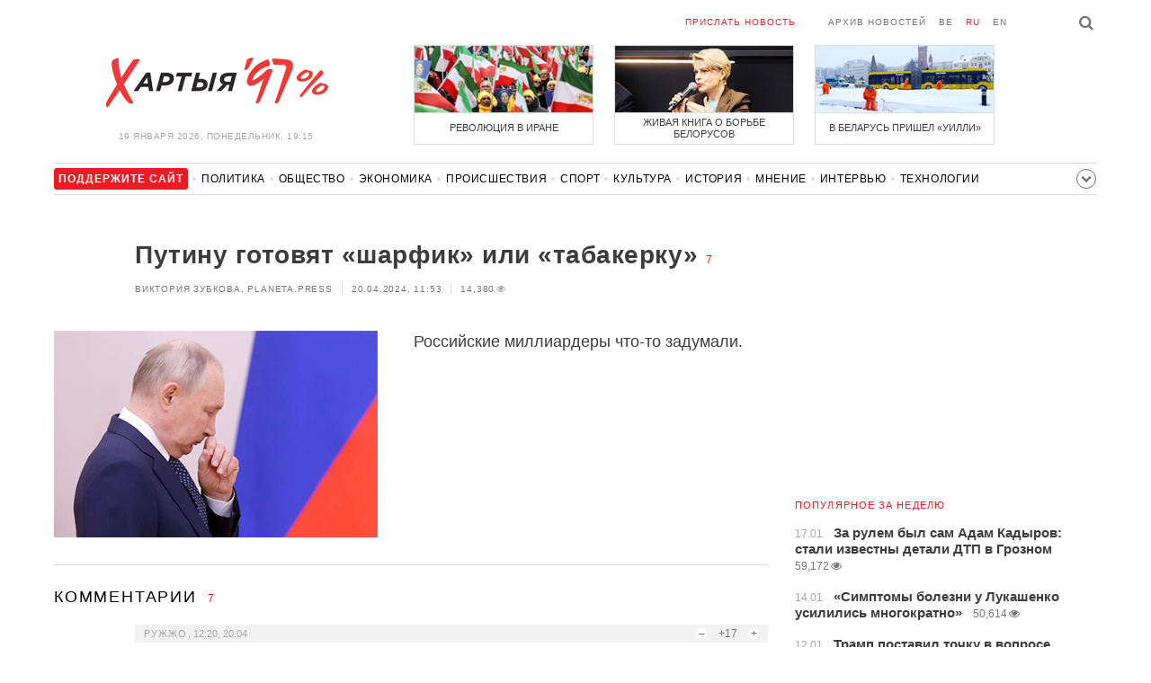

--- FILE ---
content_type: text/html; charset=UTF-8
request_url: https://charter97.link/ru/news/2024/4/20/592251/comments/
body_size: 8643
content:
<!doctype html>
<html lang="ru">
<head prefix="og: http://ogp.me/ns# fb: http://ogp.me/ns/fb# website: http://ogp.me/ns/website#">

    <!-- Google Tag Manager -->
    <script>(function(w,d,s,l,i){w[l]=w[l]||[];w[l].push({'gtm.start':
                new Date().getTime(),event:'gtm.js'});var f=d.getElementsByTagName(s)[0],
            j=d.createElement(s),dl=l!='dataLayer'?'&l='+l:'';j.async=true;j.src=
            'https://www.googletagmanager.com/gtm.js?id='+i+dl;f.parentNode.insertBefore(j,f);
        })(window,document,'script','dataLayer','GTM-N23B9PW');</script>
    <!-- End Google Tag Manager -->

    <script type='text/javascript' src='https://platform-api.sharethis.com/js/sharethis.js#property=646f8fc9a660b80019d55d3e&product=sop' async='async'></script>

	<meta charset="utf-8">
	<link rel="preconnect" href='//i.c97.org'>
	<link rel="preconnect" href="//vk.com/">
	<link rel="preconnect" href="//www.google.com/">

    <link rel="dns-prefetch" href='//i.c97.org'>
	<link rel="dns-prefetch" href="//vk.com/">
    <link rel="dns-prefetch" href="//www.google.com/">

    <link rel="preload" href="/assets/fonts/fontello.woff2?1613999441583" as="font" crossorigin>

	<title>Путину готовят «шарфик» или «табакерку» - Новости Беларуси - Хартия&#039;97</title>
	<link rel="canonical"   href="https://charter97.org/ru/news/2024/4/20/592251/comments/">
    
    <link rel="icon" type="image/png" href="/icons/fav-16.png" sizes="16x16">
    <link rel="icon" type="image/png" href="/icons/fav-32.png" sizes="32x32">
    <link rel="icon" type="image/png" href="/icons/fav-96.png" sizes="96x96">

    <meta name="viewport" content="width=device-width, initial-scale=1, maximum-scale=1, user-scalable=no"/>
	<meta name='description' content='Российские миллиардеры что-то задумали.' />
    <meta property="fb:app_id" content="162415770494925" />
    <meta property="og:type" content="website" />
    <meta property="og:url" content="https://charter97.org/ru/news/2024/4/20/592251/comments/" />
    <meta property="og:title" content="Путину готовят «шарфик» или «табакерку»" />
	<meta property="og:description" content="Российские миллиардеры что-то задумали." />
		<meta property="og:image" content="https://i.c97.org/ai/573356/aux-head-1701179586-20231122_putin_Getty_360.jpg" />
	<meta property="og:image:width" content="320" />
	<meta property="og:image:height" content="270" />
	
	<link rel="alternate" type="application/rss+xml" title="RSS 2.0" href="https://charter97.org/rss.php" />

    <link rel="stylesheet" type="text/css" media="screen" href="/assets/1719322174174/styles.min.css">
    <link rel="stylesheet" type="text/css" media="print" href="/assets/1719322174174/css/print.css">

	<!-- Facebook Pixel Code -->
	<script>
		!function(f,b,e,v,n,t,s)
		{if(f.fbq)return;n=f.fbq=function(){n.callMethod?
			n.callMethod.apply(n,arguments):n.queue.push(arguments)};
			if(!f._fbq)f._fbq=n;n.push=n;n.loaded=!0;n.version='2.0';
			n.queue=[];t=b.createElement(e);t.async=!0;
			t.src=v;s=b.getElementsByTagName(e)[0];
			s.parentNode.insertBefore(t,s)}(window, document,'script',
			'https://connect.facebook.net/en_US/fbevents.js');
		fbq('init', '151185665487107');
		fbq('track', 'PageView');
	</script>
	<!-- End Facebook Pixel Code -->
<!--	<script async src="https://pagead2.googlesyndication.com/pagead/js/adsbygoogle.js"></script>-->
<!--	<script>-->
<!--		(adsbygoogle = window.adsbygoogle || []).push({-->
<!--			google_ad_client: "ca-pub-4738140743555043",-->
<!--			enable_page_level_ads: true-->
<!--		});-->
<!--	</script>-->
</head>
<body>
<!-- Google Tag Manager (noscript) -->
<noscript><iframe src="https://www.googletagmanager.com/ns.html?id=GTM-N23B9PW" height="0" width="0"
                  style="display:none;visibility:hidden"></iframe></noscript>
<!-- End Google Tag Manager (noscript) -->
<!-- Global site tag (gtag.js) - Google Analytics -->
<script async src="https://www.googletagmanager.com/gtag/js?id=UA-1956694-1"></script>
<script>
    window.dataLayer = window.dataLayer || [];
    function gtag(){dataLayer.push(arguments);}
    gtag('js', new Date());

    gtag('config', 'UA-1956694-1');
</script>

<!-- BEGIN search -->
<div class="search">
    <div class="l search__in">
        <div class="search__inputs" style="float:left; max-width:800px">
            <script async src="https://cse.google.com/cse.js?cx=016610397726322261255:g4jccamsr7k"></script>
            <div class="gcse-search"></div>
        </div>
        <a class="search__close js-search-hide" href="#"><i class="icon-cancel"></i>закрыть</a>
    </div>
</div>
<!-- END search -->

<!-- BEGIN l -->
<div class="l l_article">
	<!-- BEGIN header -->
	<header class="header">
		<div class="header__right">
			<a class="logo" href="/ru/news/">Хартыя</a>
			<span class="header__date">
				19 января 2026,
				понедельник,
				19:15			</span>
		</div>
		<div class="header__main">
			<div class="header__top">
				<a class="header__top-item send-news" href="/ru/prepare-news/">Прислать новость</a>
				<a class="header__top-item header_btn_archive" href="/ru/news/2026/1/19/">Архив новостей</a>
				<div class="header__top-item lang">
					<a href="/be/news/" class="">be</a>
					<a href="/ru/news/" class="is-active">ru</a>
					<a href="/en/news/" class="">en</a>
				</div>
                <a class="icon-search js-search-show"></a>
			</div>
			    <ul class="header__topnews">
        				<li>
                    <a href="/ru/news/2026/1/9/669381/" >
						<!--<img width="100%" alt="Революция в Иране" loading="lazy" src="https://i.c97.org/hb/669381.jpg?94">-->
						<img width="100%" alt="Революция в Иране" loading="lazy" src="https://r2.c97.org/hb/669381.jpg?94">
						<span>Революция в Иране</span>
                    </a>
                </li>
							<li class="header__topnews_mid">
                    <a href="/ru/news/2026/1/19/670401/" >
						<!--<img width="100%" alt="Живая книга о борьбе белорусов" loading="lazy" src="https://i.c97.org/hb/670401.jpg?94">-->
						<img width="100%" alt="Живая книга о борьбе белорусов" loading="lazy" src="https://r2.c97.org/hb/670401.jpg?94">
						<span>Живая книга о борьбе белорусов</span>
                    </a>
                </li>
							<li>
                    <a href="/ru/news/2026/1/8/669308/" >
						<!--<img width="100%" alt="В Беларусь пришел «Уилли»" loading="lazy" src="https://i.c97.org/hb/669308.jpg?94">-->
						<img width="100%" alt="В Беларусь пришел «Уилли»" loading="lazy" src="https://r2.c97.org/hb/669308.jpg?94">
						<span>В Беларусь пришел «Уилли»</span>
                    </a>
                </li>
					</ul>
			</div>
	</header>
	<!-- END header -->

<div id="mobile-donate">
    <a class="support" target="_blank" href="/ru/news/2024/6/25/600308/">Поддержите<br> сайт</a>
    <a href="/ru/news/2020/5/3/375089/">Сим сим,<br> Хартия 97!</a>
</div>
<div id="header_categories">
	<div class="button icon-down-open"><span>Рубрики</span></div>
	<ul>
        <li class="support">
            <a href="/ru/news/2024/6/25/600308/" target="_blank"><span>Поддержите сайт</span></a>
        </li>

                                <li><a href="/ru/news/politics/">Политика</a></li>
                                <li><a href="/ru/news/society/">Общество</a></li>
                                <li><a href="/ru/news/economics/">Экономика</a></li>
                                <li><a href="/ru/news/events/">Происшествия</a></li>
                                <li><a href="/ru/news/sport/">Спорт</a></li>
                                <li><a href="/ru/news/culture/">Культура</a></li>
                                <li><a href="/ru/news/history/">История</a></li>
                                <li><a href="/ru/news/opinion/">Мнение</a></li>
                                <li><a href="/ru/news/interview/">Интервью</a></li>
                                <li><a href="/ru/news/hi-tech/">Технологии</a></li>
                                <li><a href="/ru/news/health/">Здоровье</a></li>
                                <li><a href="/ru/news/auto/">Авто</a></li>
                                <li><a href="/ru/news/leisure/">Отдых</a></li>
                                <li><a href="/ru/news/hottopic/solidarity/">Обход Блокировки И Солидарность</a></li>
                                <li><a href="/ru/news/hottopic/covid-19/">Коронавирус</a></li>
                                <li><a href="/ru/news/hottopic/belarus-in-nato/">Беларусь в НАТО</a></li>
        	</ul>
</div>

<div class="main-wrap">
	<div class="l-main">
			<article class="article" data-article_id="592251">

		<header class="article__header">
			<h1><a href="/ru/news/2024/4/20/592251/" >Путину готовят «шарфик» или «табакерку»</a></h1>
			<a href="/ru/news/2024/4/20/592251/comments/#comments" class="news__counter">7</a>
			<ul class="article__info">
				<li>Виктория Зубкова, planeta.press</li>				<li>20.04.2024, 11:53									</li>
				<li><span class="news__views">14,380<i class="icon-eye"></i></span></li>			</ul>
		</header>

				<figure class="article__left article__photo">
			<img src="https://i.c97.org/ai/573356/aux-head-1701179586-20231122_putin_Getty_360.jpg" />
			<!-- <figcaption>xxx<br>xxx / xxx</figcaption> -->
		</figure>
		
		<p class="lead">Российские миллиардеры что-то задумали.</p>
	</article>
	<div style="clear:both;"></div>


	<div class="comments" id="comments">
		<div class="comments__head">Комментарии <span class="news__counter">7</span></div>

		<div class="comments__container" style="overflow-wrap: break-word; word-wrap: break-word; word-break: normal; line-break: auto; hyphens: manual;">

				</i><div class="comment  commentContainer " id="commentContainer-11866240">
			<div class="comment__info">
							<div class="comment__rating commentVoting">
			<a href="#arcommvoteneg-11866240" class="comment__rating-change negVoteLink">–</a>
			<span class="comment__rating-value posweight">+17</span>
			<a href="#arcommvotepos-11866240" class="comment__rating-change posVoteLink">+</a>
		</div>
					<span class="comment__author">ружжо</span>,
				<span class="comment__time">12:20, 20.04</span>
			</div>
			<p class="comment__content">Бледную моль прихлопнут мухобойкой и на этом кончится вся мировая слава этого недовяликава собирателя земель чужих. 			</p>
			<a class="comment__answer-btn replyLink" href="#replycomment-11866240">Ответить</a>
		</div>
		</i><div class="comment  commentContainer commentLevel2" id="commentContainer-11866754">
			<div class="comment__info">
							<div class="comment__rating commentVoting">
			<a href="#arcommvoteneg-11866754" class="comment__rating-change negVoteLink">–</a>
			<span class="comment__rating-value posweight">+3</span>
			<a href="#arcommvotepos-11866754" class="comment__rating-change posVoteLink">+</a>
		</div>
					<span class="comment__author">Jlobin</span>,
				<span class="comment__time">17:00, 20.04</span>
			</div>
			<p class="comment__content">Всем читать незабвенного Чуковского К.И. &quot;Тараканище&quot;! Все так и будет! И все мировые &quot;политики&quot; будут стоять с лошадиными мордами: а, что так можно было?! Нашли мирового злодея. Сами его выдумали и своими страхами выкормили. А сам прыщ, конечно мнит себя вулканом! 			</p>
			<a class="comment__answer-btn replyLink" href="#replycomment-11866754">Ответить</a>
		</div>
		</i><div class="comment  commentContainer " id="commentContainer-11866263">
			<div class="comment__info">
							<div class="comment__rating commentVoting">
			<a href="#arcommvoteneg-11866263" class="comment__rating-change negVoteLink">–</a>
			<span class="comment__rating-value posweight">+6</span>
			<a href="#arcommvotepos-11866263" class="comment__rating-change posVoteLink">+</a>
		</div>
					<span class="comment__author">во как!</span>,
				<span class="comment__time">12:29, 20.04</span>
			</div>
			<p class="comment__content">Есть нюанс, который определяет ВСЁ в этом вопросе:<br />
<br />
При тоталитарном режиме миллиардеры и прочие получатели няшек НАЗНАЧЮТСЯ реальными властьпредержащими, а при смене морд у корыта их просто убирают  и назначают новых.<br />
Российские миллиардеры - расходный материал, &quot;деньги партии&quot; им никто не собирается дарить.<br />
<br />
Только наивняк этого не понимает, даже сейчас наблюдая как «шарфики» или «табакерки» играют в догонялки с этими скоропостижными &quot;российскими миллиардерами&quot;.<br />
<br />
В отличие от таких онолитиков эти гады миллиардеры распрекрасно всё понимают и ищут не шарфики, беретики и табакерки, а -  ищут пятый угол по всему миру, мечтая чтобы о них забыли. <br />
Но такого - не бывает. 			</p>
			<a class="comment__answer-btn replyLink" href="#replycomment-11866263">Ответить</a>
		</div>
		</i><div class="comment  commentContainer " id="commentContainer-11866298">
			<div class="comment__info">
							<div class="comment__rating commentVoting">
			<a href="#arcommvoteneg-11866298" class="comment__rating-change negVoteLink">–</a>
			<span class="comment__rating-value posweight">+9</span>
			<a href="#arcommvotepos-11866298" class="comment__rating-change posVoteLink">+</a>
		</div>
					<span class="comment__author">Бефар.</span>,
				<span class="comment__time">12:41, 20.04</span>
			</div>
			<p class="comment__content">Скинулись бы все по чуть-чуть на круглую сумму для исполнителя казни, чтобы фюрера завалить, и сохранили бы деньги в больших объёмах. Это выгодно для многих богачей россии. Думайте ! 			</p>
			<a class="comment__answer-btn replyLink" href="#replycomment-11866298">Ответить</a>
		</div>
		</i><div class="comment  commentContainer " id="commentContainer-11866326">
			<div class="comment__info">
							<div class="comment__rating commentVoting">
			<a href="#arcommvoteneg-11866326" class="comment__rating-change negVoteLink">–</a>
			<span class="comment__rating-value posweight">0</span>
			<a href="#arcommvotepos-11866326" class="comment__rating-change posVoteLink">+</a>
		</div>
					<span class="comment__author">Юстас</span>,
				<span class="comment__time">12:55, 20.04</span>
			</div>
			<p class="comment__content">Канделябром лучше. Надёжнее. 			</p>
			<a class="comment__answer-btn replyLink" href="#replycomment-11866326">Ответить</a>
		</div>
		</i><div class="comment  commentContainer " id="commentContainer-11866565">
			<div class="comment__info">
							<div class="comment__rating commentVoting">
			<a href="#arcommvoteneg-11866565" class="comment__rating-change negVoteLink">–</a>
			<span class="comment__rating-value posweight">+4</span>
			<a href="#arcommvotepos-11866565" class="comment__rating-change posVoteLink">+</a>
		</div>
					<span class="comment__author">Владим Владимыч</span>,
				<span class="comment__time">15:10, 20.04</span>
			</div>
			<p class="comment__content">Устранением одного васильича ситуацию не изменить. На его месте появятся другой, более свежий и румяный. Потому что сама система только прячется за ним. И кто главный в этой системе — вопрос достаточно сложный. При необходимости система показательно уничтожит пару-тройку публичных лиц, выставит новых &quot;предводителей&quot; и продолжит своё существование. В случае &quot;катастрофы&quot; количество трупов возрастёт — дополнительно будут подставные трупы лидеров системы, а сами лидеры покинут страну и уйдут из политики. 			</p>
			<a class="comment__answer-btn replyLink" href="#replycomment-11866565">Ответить</a>
		</div>
		</i><div class="comment  commentContainer " id="commentContainer-11866739">
			<div class="comment__info">
							<div class="comment__rating commentVoting">
			<a href="#arcommvoteneg-11866739" class="comment__rating-change negVoteLink">–</a>
			<span class="comment__rating-value negWeight">-1</span>
			<a href="#arcommvotepos-11866739" class="comment__rating-change posVoteLink">+</a>
		</div>
					<span class="comment__author">tolby</span>,
				<span class="comment__time">16:50, 20.04</span>
			</div>
			<p class="comment__content">&quot;и&quot; лучше &quot;или&quot;. Надежнее. 			</p>
			<a class="comment__answer-btn replyLink" href="#replycomment-11866739">Ответить</a>
		</div>
		  		</div>


		<div id="endcomments" style="margin: 0 0 30px 0;">&nbsp;</div>

		<div class="addedCommentPlaceholder" id="addedCommentPlaceholder" style="display:none;">
			<h3>Ваш комментарий добавлен и появится здесь после модерации</h3>
		</div>

		<div class="commentVoteSuccessMsgPlaceholder" id="commentVoteSuccessMsgPlaceholder" style="display:none;">
			Вы проголосовали		</div>

		<div class="commentVoteErrorMsgPlaceholder" id="commentVoteErrorMsgPlaceholder" style="display:none;"> </div>

		<!-- adaptive_comments_bottom_728x90 -->
<ins class="adsbygoogle"
     style="display:block"
     data-ad-client="ca-pub-4738140743555043"
     data-ad-slot="6726016814"
     data-ad-format="auto"></ins>
<script>(adsbygoogle = window.adsbygoogle || []).push({});</script>

		<div class="commentFormContainer" id="commentformcontainer">

			<div class="comments__head">Написать комментарий				<button type="button" id="commentFormClose" class="icon-cancel" style="float: right; display: none;"></button>
			</div>

			<div class="comments__write">
				<input type="hidden" name="c"    value="arcomm">
				<input type="hidden" name="i" value="592251">
				<input type="hidden" name="p"   value="1">
				<input type="hidden" name="c2"   value="araddcom">
				<input type="hidden" id="comment_ari"                      value="592251">
				<input type="hidden" id="comment_cmi"                      value="0">

				<div class="comments__input is-marked">
				<i class="icon-comment"></i>
					<label for="in_author">Имя</label>
					<input type="text" name="in_author" id="in_author" maxlength="20">
				</div>
				<div class="comments__input">
					<label for="in_email">E-mail</label>
					<input type="text" name="in_email" id="in_email"  maxlength="30">
					<span class="comments__info-text">E-mail не будет опубликован</span>
				</div>
				<div class="comments__input">
					<label for="in_comment">Комментарий</label>
					<textarea name="in_comment" id="in_comment" cols="" rows="10" maxlength="1000"></textarea>
					<button class="comments__submit" id="commentFormSubmit">Отправить</button>
					<span class="comments__info-text"><b></b></span>
				</div>
			</div>
		</div>

		<div id="commentFormProgressPanel" style="display:none; position: absolute; top:0; left:0; background-color: #F6F6F6;"> </div>
		<img border="0" title="Loading..." alt="" src="/assets/1719322174174/img/ajax-loader.gif" id="progressimage" style="display:none; position: absolute; margin:0; padding:0; border:0;"/>
	</div>


	<script>var articleCommentsStatI=592251;</script>
		<script async src="https://pagead2.googlesyndication.com/pagead/js/adsbygoogle.js"></script>
<ins class="adsbygoogle"
	 style="display:block"
	 data-ad-format="autorelaxed"
	 data-ad-client="ca-pub-4738140743555043"
	 data-ad-slot="1796982039"></ins>
<script>
	(adsbygoogle = window.adsbygoogle || []).push({});
</script>	</div>
	<div class="l-sidebar">
		<div class="l-sidebar__inner inner-page">
			<div class="b weather">
	<!-- DEPRECATED: adaptive_300х600_top_right -->
	<ins class="adsbygoogle"
		style="display:block"
		data-ad-client="ca-pub-4738140743555043"
		data-ad-slot="2063974814"
		data-ad-format="auto"></ins>
	<script>(adsbygoogle = window.adsbygoogle || []).push({});</script>
</div>						
						
			<div class="b news news_week responsive">
	<h3 class="title">популярное за неделю</h3>
	<ul>
		<li>
			<a href="/ru/news/2026/1/17/670242/"  >
				<span class="news__time">17.01</span>
				<strong class="news__title">За рулем был сам Адам Кадыров: стали известны детали ДТП в Грозном</strong>
				<span class="news__views">59,172<i class="icon-eye"></i></span>			</a>
		</li>
		<li>
			<a href="/ru/news/2026/1/14/669909/"  >
				<span class="news__time">14.01</span>
				<strong class="news__title">«Симптомы болезни у Лукашенко усилились многократно»</strong>
				<span class="news__views">50,614<i class="icon-eye"></i></span>			</a>
		</li>
		<li>
			<a href="/ru/news/2026/1/12/669720/"  >
				<span class="news__time">12.01</span>
				<strong class="news__title">Трамп поставил точку в вопросе помилования Мадуро</strong>
				<span class="news__views">48,782<i class="icon-eye"></i></span>			</a>
		</li>
		<li>
			<a href="/ru/news/2026/1/18/670334/"  >
				<span class="news__time">18.01</span>
				<strong class="news__title">Климатолог пояснил, из-за чего в Беларусь пришла морозная зима</strong>
				<span class="news__views">44,290<i class="icon-eye"></i></span>			</a>
		</li>
		<li>
			<a href="/ru/news/2026/1/18/670402/"  >
				<span class="news__time">18.01</span>
				<strong class="news__title">150-килограммовый Лукашенко еле вылез из проруби</strong>
				<span class="news__views">42,776<i class="icon-eye"></i></span>			</a>
		</li>
		<li>
			<a href="/ru/news/2026/1/14/669895/"  >
				<span class="news__time">14.01</span>
				<strong class="news__title">«Видели баллистическую ракету»: в российском Ростове пылает завод</strong>
				<span class="news__views">41,732<i class="icon-eye"></i></span>			</a>
		</li>
		<li>
			<a href="/ru/news/2026/1/14/669912/"  >
				<span class="news__time">14.01</span>
				<strong class="news__title">Лукашенко ошарашил своим «откровением»</strong>
				<span class="news__views">40,524<i class="icon-eye"></i></span>			</a>
		</li>
	</ul>
</div>
<div class="b opinion">
    <h3 class="title">
        <a href="/ru/news/opinion/">Мнение</a>
    </h3>

        <a href="/ru/news/2026/1/18/670352/"  class="opinion__item">
                <div class="opinion__pic">
            <img src="https://i.c97.org/ai/530745/aux-small-1672751630-20230103_kovalenko_120.jpeg" loading="lazy" alt="Россию заблокировали и унизили">
        </div>
                <div class="opinion__content">
            <strong class="news__title">Россию заблокировали и унизили</strong>
            <span class="opinion__author">Александр Коваленко</span>
        </div>
    </a>
        <a href="/ru/news/2026/1/17/670305/"  class="opinion__item">
                <div class="opinion__pic">
            <img src="https://i.c97.org/ai/670305/aux-small-1768669615-241025_abbas_12.jpg" loading="lazy" alt="Это очень важная история">
        </div>
                <div class="opinion__content">
            <strong class="news__title">Это очень важная история</strong>
            <span class="opinion__author">Аббас Галлямов</span>
        </div>
    </a>
        <a href="/ru/news/2026/1/16/670200/"  class="opinion__item">
                <div class="opinion__pic">
            <img src="https://i.c97.org/ai/467071/aux-small-1652176220-20220510_putin_120.jpg" loading="lazy" alt="Как Путин освобождает Сибирь для китайцев">
        </div>
                <div class="opinion__content">
            <strong class="news__title">Как Путин освобождает Сибирь для китайцев</strong>
            <span class="opinion__author">Юрий Бутусов</span>
        </div>
    </a>
        <a href="/ru/news/2026/1/16/670160/"  class="opinion__item">
                <div class="opinion__pic">
            <img src="https://i.c97.org/p/articles/ai-166196-aux-small-20150812_irina_halip_120.jpg" loading="lazy" alt="То ли ноль, то ли тысяча">
        </div>
                <div class="opinion__content">
            <strong class="news__title">То ли ноль, то ли тысяча</strong>
            <span class="opinion__author">Ирина Халип</span>
        </div>
    </a>
    </div>
			
			<div class="google_ads_bottom_no">
				<div style="margin: 0 0 10px 0;">
	<!-- !6 adaptive_300х600_bottom_right -->
	<ins class="adsbygoogle"
		 style="display:block"
		 data-ad-client="ca-pub-4738140743555043"
		 data-ad-slot="6075372014"
		 data-ad-format="vertical"></ins>
	<script>(adsbygoogle = window.adsbygoogle || []).push({});</script>
</div>
			</div>
												
			<div class="google_ads_bottom_no">
							</div>
			
																				</div>
	</div>
</div>

	<footer class="footer">
		<div class="footer_categories">
    <ul>
                                <li><a href="/ru/news/politics/">Политика</a></li>
                                <li><a href="/ru/news/society/">Общество</a></li>
                                <li><a href="/ru/news/economics/">Экономика</a></li>
                                <li><a href="/ru/news/events/">Происшествия</a></li>
                                <li><a href="/ru/news/sport/">Спорт</a></li>
                                <li><a href="/ru/news/culture/">Культура</a></li>
                                <li><a href="/ru/news/history/">История</a></li>
                                <li><a href="/ru/news/opinion/">Мнение</a></li>
                                <li><a href="/ru/news/interview/">Интервью</a></li>
                                <li><a href="/ru/news/hi-tech/">Технологии</a></li>
                                <li><a href="/ru/news/health/">Здоровье</a></li>
                                <li><a href="/ru/news/auto/">Авто</a></li>
                                <li><a href="/ru/news/leisure/">Отдых</a></li>
                                <li><a href="/ru/news/hottopic/solidarity/">Обход Блокировки И Солидарность</a></li>
                                <li><a href="/ru/news/hottopic/covid-19/">Коронавирус</a></li>
                                <li><a href="/ru/news/hottopic/belarus-in-nato/">Беларусь в НАТО</a></li>
            </ul>
</div>
		<div class="wrapper-sponsors">
    <div><img alt="Partner logo" src="/assets/1719322174174/img/partner/02.png" loading="lazy" ></div>
    <div><img alt="Partner logo" src="/assets/1719322174174/img/partner/04.png" loading="lazy" ></div>
    <div><img alt="Partner logo" src="/assets/1719322174174/img/partner/18.png" loading="lazy" ></div>
    <div><img alt="Partner logo" src="/assets/1719322174174/img/partner/06.png" loading="lazy" ></div>
    <div><img alt="Partner logo" src="/assets/1719322174174/img/partner/10.png" loading="lazy" ></div>
    <div><img alt="Partner logo" src="/assets/1719322174174/img/partner/11.png" loading="lazy" ></div>
    <div><img alt="Partner logo" src="/assets/1719322174174/img/partner/13.jpg" loading="lazy" ></div>
    <div><img alt="Partner logo" src="/assets/1719322174174/img/partner/14.jpg" loading="lazy" ></div>
    <div><img alt="Partner logo" src="/assets/1719322174174/img/partner/03.png" loading="lazy" ></div>
    <div><img alt="Partner logo" src="/assets/1719322174174/img/partner/15.png" loading="lazy" ></div>
    <div><img alt="Partner logo" src="/assets/1719322174174/img/partner/16.png" loading="lazy" ></div>
    <div><img alt="Partner logo" src="/assets/1719322174174/img/partner/17.png" loading="lazy" ></div>
</div>

		<div class="footer__bottom">
						<div class="footer__copy">
				<p>© 1998–2026 <i>Х</i>артыя<i>’97</i> <a href="https://charter97.org">www.charter97.org</a><br />



				<br />
				При использовании материалов сайта ссылка на пресс-центр Хартии'97 обязательна.<br />Издатель Charter97.org в Варшаве: <a href="/cdn-cgi/l/email-protection#5b38333a292f3e29626c1b3c363a323775383436"><span class="__cf_email__" data-cfemail="3b58535a494f5e49020c7b5c565a525715585456">[email&#160;protected]</span></a>
                        <br /> ISSN 2543-4969
				</p>



<!--LiveInternet counter--><a href="//www.liveinternet.ru/click"
target="_blank"><img id="licnt0B87" width="88" height="15" style="border:0"
title="LiveInternet: показано число посетителей за сегодня"
src="[data-uri]"
alt=""/></a><script data-cfasync="false" src="/cdn-cgi/scripts/5c5dd728/cloudflare-static/email-decode.min.js"></script><script>(function(d,s){d.getElementById("licnt0B87").src=
"//counter.yadro.ru/hit?t26.6;r"+escape(d.referrer)+
((typeof(s)=="undefined")?"":";s"+s.width+"*"+s.height+"*"+
(s.colorDepth?s.colorDepth:s.pixelDepth))+";u"+escape(d.URL)+
";h"+escape(d.title.substring(0,150))+";"+Math.random()})
(document,screen)</script><!--/LiveInternet-->
			</div>
					</div>
	</footer>
</div>
<!-- END l -->
<div class="js-gototop gototop">▲</div>

<script>
(adsbygoogle = window.adsbygoogle || []).push({
google_ad_client: 'ca-pub-4738140743555043',
enable_page_level_ads: {google_ad_channel: '7024465219'},
interstitials: true,
overlays: true
});
</script>


<script src="/assets/1719322174174/scripts.min.js"></script>

<script async src="https://pagead2.googlesyndication.com/pagead/js/adsbygoogle.js"></script>
<script defer src="https://static.cloudflareinsights.com/beacon.min.js/vcd15cbe7772f49c399c6a5babf22c1241717689176015" integrity="sha512-ZpsOmlRQV6y907TI0dKBHq9Md29nnaEIPlkf84rnaERnq6zvWvPUqr2ft8M1aS28oN72PdrCzSjY4U6VaAw1EQ==" data-cf-beacon='{"version":"2024.11.0","token":"7997fd81d5584ec4bbb72441f918e978","r":1,"server_timing":{"name":{"cfCacheStatus":true,"cfEdge":true,"cfExtPri":true,"cfL4":true,"cfOrigin":true,"cfSpeedBrain":true},"location_startswith":null}}' crossorigin="anonymous"></script>
</body></html>


--- FILE ---
content_type: text/html; charset=UTF-8
request_url: https://hit.c97.org/counter/592251
body_size: -259
content:
7191

--- FILE ---
content_type: text/html; charset=utf-8
request_url: https://www.google.com/recaptcha/api2/aframe
body_size: 96
content:
<!DOCTYPE HTML><html><head><meta http-equiv="content-type" content="text/html; charset=UTF-8"></head><body><script nonce="4O-EJxidgFkiwJQc8SfQvQ">/** Anti-fraud and anti-abuse applications only. See google.com/recaptcha */ try{var clients={'sodar':'https://pagead2.googlesyndication.com/pagead/sodar?'};window.addEventListener("message",function(a){try{if(a.source===window.parent){var b=JSON.parse(a.data);var c=clients[b['id']];if(c){var d=document.createElement('img');d.src=c+b['params']+'&rc='+(localStorage.getItem("rc::a")?sessionStorage.getItem("rc::b"):"");window.document.body.appendChild(d);sessionStorage.setItem("rc::e",parseInt(sessionStorage.getItem("rc::e")||0)+1);localStorage.setItem("rc::h",'1768839358629');}}}catch(b){}});window.parent.postMessage("_grecaptcha_ready", "*");}catch(b){}</script></body></html>